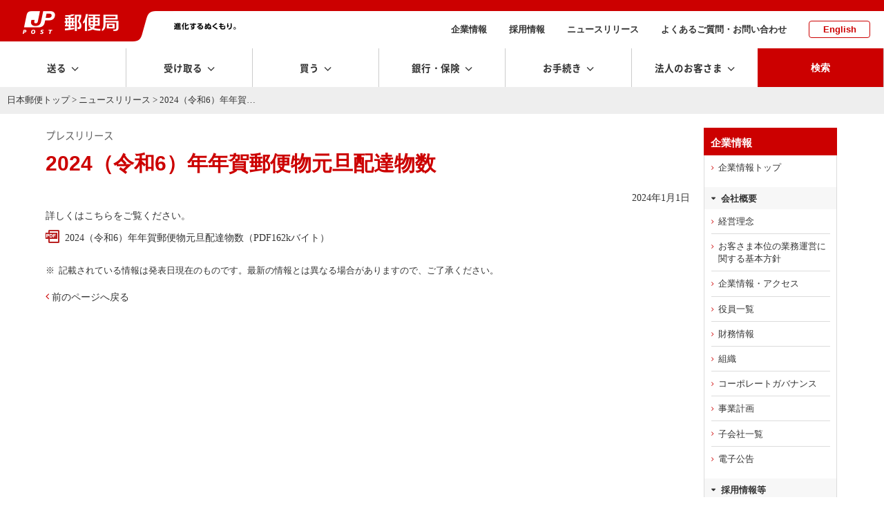

--- FILE ---
content_type: text/css
request_url: https://www.post.japanpost.jp/assets/css/page/about.css
body_size: 5587
content:
@charset "UTF-8";

/*	color
$textcolor:#333333;
$yubin:#cc0000;
$yubin2:#FAECEA;
$bg:#eeeeee;
$border:#c9c9c9;
$yucho:#009900;
$kanpo:#000099;
$int:#FA812F;

$gray1:#646464;
$gray2:#a0a0a0;
$gray3:#c8c8c8;
$gray4:#dcdcdc;
$gray5:#eeeeee;
$gray6:#f7f7f7;
$gray7:#FAFAFA;
*/

/* about
----------------------------------------------- */
p.s{font-size:80%;}
/*.interview a{text-decoration: underline;}
*/
.box.bg1{background:#f7f7f7;}


/*
/question/contact_us/index2.html
----------------------------------------------- */

.contactclm{}
	.contactclm .clm{margin-bottom:10px;}
	.contactclm .clm a{display:block; padding:15px; border:1px solid #cc0000;border-radius: 6px; position:relative; transition:.3s;}
		.contactclm .clm a:hover{background:#FAECEA; text-decoration: none;}
	.contactclm .clm strong{display:block; text-align:center; font-size:1.1rem; margin-bottom:0.4em; padding-top:50px;}
	.contactclm .clm strong:before{position:absolute;font-size:50px; width:50px; margin:auto; display:block; color:#cc0000; font-weight:normal; line-height:1;top: 10px; right: 0; left: 0;}
	.contactclm .clm.tracking strong:before{font-family: 'yubin'; content: '\e944';}
	.contactclm .clm.delidays strong:before{font-family: 'yubin'; content: '\e937';}
	.contactclm .clm.redeli strong:before{font-family: 'yubin'; content: '\e938';}

	@media screen and (max-width: 750px){
	} /* sp */

.contact_us{}
	.contact_us .clm{border:1px solid #dcdcdc;padding:15px;margin-bottom:10px; text-align: center;}
	.contact_us .clm strong{display:block; text-align:center; font-size:1rem; margin-bottom:0.4em; padding-bottom:0.4em;border-bottom:1px solid #dcdcdc;}
		.contact_us .clm .cmt{color:#CC0000; font-family: "游ゴシック体", YuGothic, "游ゴシック", "Yu Gothic", sans-serif;font-weight: bold; background:#FAECEA; padding:0.4em 0.6em; text-align: center;}
	.contact_us address { font-weight: bold; font-size: 2rem; font-family: Arial, Helvetica, sans-serif; font-style:normal;}
	.contact_us address rt { font-size: 0.8rem;}


/*
/notification/notice/index.html
----------------------------------------------- */
.newslist.notice{}
	.newslist.notice dd{border-bottom:1px solid #dcdcdc; padding:1em 0;}
	.newslist.notice a:before{font-family:'yubin'; content:"\f105";color:#cc0000; margin-right:0.6em; margin-left:0.3em; display:inline-block;}
	.newslist.notice a[target="_blank"]:before{font-family:'yubin'; content:"\e924";color:#cc0000; margin-right:0.3em; margin-left:0;}
	.newslist.notice .inline-popup:after, a.popup:after{content:none;}

/*
/owner/index.html
----------------------------------------------- */
.index-d .col2-l h3,
.index-d .col2-r h3{margin-top:0; border-left:0; padding-left:0;}
.index-d .col2-l h3 a:before,
.index-d .col2-r h3 a:before{display:inline-block;font-family:'yubin'; content:"\f105"; margin-right:0.4em; color:#CC0000}

.imgBlockList .imgBlockC{display:flex;}
	.imgBlockList .imgBlockC .img{padding-right:10px;}
	.imgBlockList .imgBlockC .cont{width:auto; flex:1;}
		.imgBlockList .imgBlockC .cont a{padding-bottom:0.5em; display:block;}
		.imgBlockList .imgBlockC .cont a:before{display:inline-block;font-family:'yubin'; content:"\f105"; margin-right:0.4em; color:#CC0000}

@media screen and (max-width: 750px){
	.imgBlockList .imgBlockC .img{padding-right:10px; flex-basis:30%; max-width:30%;}
}


/*
/about/access.html
----------------------------------------------- */
.Iframe-Box {position: relative;padding-bottom: 56.25%;padding-top: 30px;height: 0;overflow: hidden;}
	.Iframe-Box iframe,
	.Iframe-Box object,
	.Iframe-Box embed {position: absolute;top: 0;left: 0;width: 100%;height: 100%;}

.voiceList{}
	.voiceList .section > p{margin-bottom:0.5em;}
	.voiceList .section .box.bg3 img{margin-bottom:10px;}


/*
/about/company_list.html
----------------------------------------------- */
.company_list{}
.section.address{border-bottom:1px dotted #cccccc; padding:15px 0;}
	.company_list .section.address:last-child{border-bottom:0;}
	.section.address a.mk-popup{font-weight:bold; margin-bottom:0.3em; display:block;}




/*
/about/csr/index.html
----------------------------------------------- */
ul.newsList_date li{display: -webkit-flex;display: -moz-flex;display: -ms-flex;display: -o-flex;display: flex; border-bottom:1px dotted #c8c8c8; padding:0.5em;}
	ul.newsList_date li:last-child{border-bottom:0;}
	ul.newsList_date li span.date{width:10em;}
	ul.newsList_date li span.text{flex:1;}
		ul.newsList_date li span.text a:before{display:inline-block;font-family:'yubin'; content:"\f105"; margin-right:0.4em; color:#CC0000}

@media screen and (max-width: 750px){
	ul.newsList_date li{display:block;}
	ul.newsList_date li span{display:block;}
	ul.newsList_date li span.date{width:auto; font-size:90%;}
}


/*
/about/diversity/decent-work.html
----------------------------------------------- */
.section.imgR{
	display: -webkit-flex;
	display: -moz-flex;
	display: -ms-flex;
	display: -o-flex;
	display: flex;
	align-content: space-between;
}
	.section.imgR .img-r{order:2; text-align:right; padding-left:10px;}
	.section.imgR .img-r.arrange-c{text-align:center;}
		.section.imgR .img-r p{text-align:center; font-size:90%;}
	.section.imgR .cont{order:1; flex:1;}


@media screen and (max-width: 750px){
	.section.imgR{display: block;}
	.section.imgR .img-r{margin:15px auto;flex-basis:100%; max-width:100%; text-align:center; padding-left:0;}
}


/*
/accessibility/list.html
----------------------------------------------- */

@media screen and (max-width: 750px){
#h3_url h3 span{
word-break: break-all;
}
}
